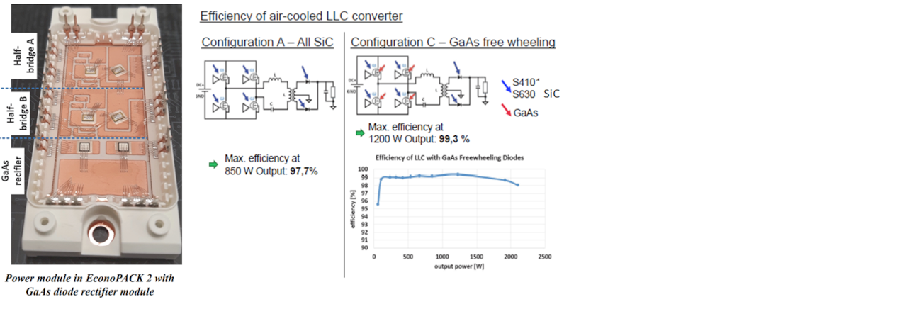

--- FILE ---
content_type: text/html; charset=UTF-8
request_url: http://3-5pe.com/index.php?eID=tx_cms_showpic&file=62&md5=4495d20f2236bc72af912dce4e9c56d7c4c49d56&parameters%5B0%5D=eyJ3aWR0aCI6IjgwMG0iLCJoZWlnaHQiOiI2MDBtIiwiYm9keVRhZyI6Ijxib2R5&parameters%5B1%5D=IHN0eWxlPVwibWFyZ2luOjA7IGJhY2tncm91bmQ6I2ZmZjtcIj4iLCJ3cmFwIjoi&parameters%5B2%5D=PGEgaHJlZj1cImphdmFzY3JpcHQ6Y2xvc2UoKTtcIj4gfCA8XC9hPiIsImNyb3Ai&parameters%5B3%5D=OiJ7XCJkZWZhdWx0XCI6e1wiY3JvcEFyZWFcIjp7XCJ4XCI6MCxcInlcIjowLFwi&parameters%5B4%5D=d2lkdGhcIjoxLFwiaGVpZ2h0XCI6MX0sXCJzZWxlY3RlZFJhdGlvXCI6XCJOYU5c&parameters%5B5%5D=IixcImZvY3VzQXJlYVwiOm51bGx9fSJ9
body_size: 239
content:
<!DOCTYPE html>
<html>
<head>
	<title>Image</title>
	<meta name="robots" content="noindex,follow" />
</head>
<body style="margin:0; background:#fff;">
	<img src="fileadmin/_processed_/0/1/csm_PowerModul_26c2438165.png" alt="Image" title="Image" width="800" height="433" />
</body>
</html>